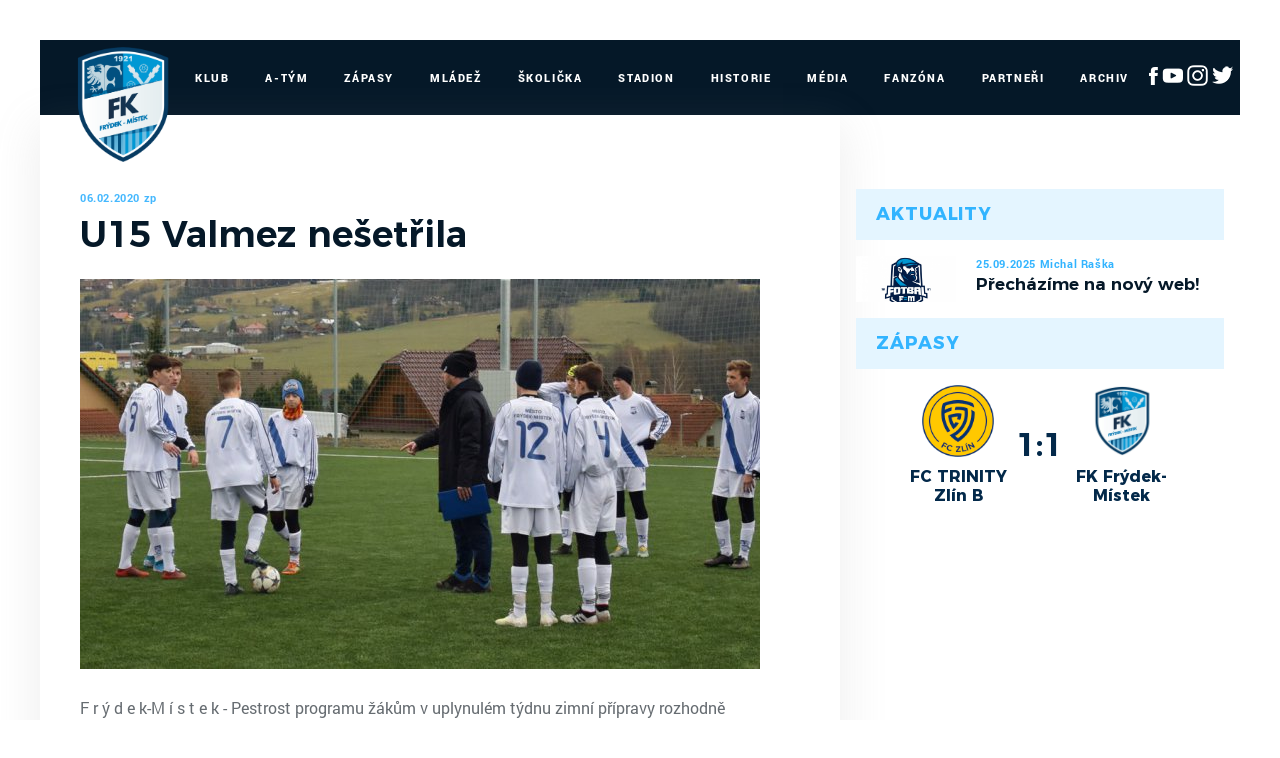

--- FILE ---
content_type: text/css
request_url: https://mfkfm.cz/inc/css/_hotfix.css?1234
body_size: 861
content:
.topstories .topstories-nav .topstory-nav {
	padding: 32px 28px;
}

.game-box .buttons {
    margin-top: 10px;
}

.hp-games {
    padding-bottom: 30px;
}


.topstories .topstories-nav .topstory-nav:first-child{
width:46%;
}
.topstories .topstories-nav .topstory-nav:first-child .heading{
text-align:center; 
}
.topstories .topstories-nav .topstory-nav{
width:27%;
}
@media (max-width: 870px){
.topstories .topstories-nav .topstory-nav,.topstories .topstories-nav .topstory-nav:first-child {
  float:left;
  width:100%;
}
.topstories .topstories-nav .topstory-nav .heading{
  font-size:18px;
}
                
                
}    

.topstories .topstories-nav .topstory-nav:first-child .heading {
	font-size: 30px;
}


.submenu-wrapper {
	color: red;
	position: relative;
} 
.submenu-wrapper:hover .dropdown-menu {
	display: block;
}    
        
.submenu-wrapper .dropdown-menu {
	display:none;
	position: absolute;
	top:0;
	left: 100%;
}           
         
.game-box .game-data .team-logo img{width:72px;height:auto;}   